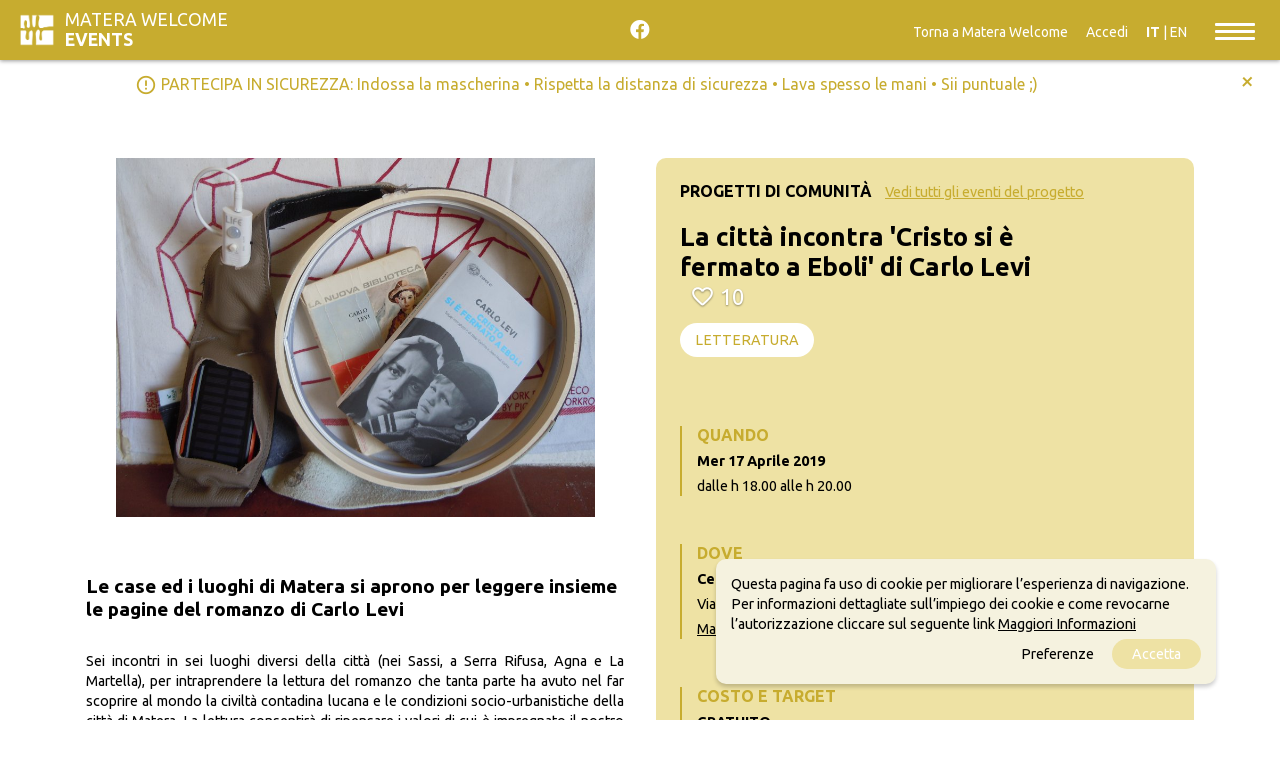

--- FILE ---
content_type: application/javascript
request_url: https://events.materawelcome.it/js/base.js?v=2020
body_size: 4135
content:

// JavaScript Document

var $ = jQuery.noConflict();
var win = $(window);
var is_mobile = (/iphone|ipad|ipod|android|blackberry|mini|windows\sce|palm/i.test(navigator.userAgent.toLowerCase()));
//var path = window.location.pathname.split("/");
//var curr = path[ path.length - 1 ];
/******************************************************/
if ( $('.results_tabs').length != 0 ) var tabs_pos = $('.results_tabs').offset().top;

$(window).on('load', function()
{
	
	
	page_init_status();

	owl_carousel_init();

	event_filters_init();

	images_gallery();
	
	exec_bind_like_clicks();

	//GENERAZIONE LINK OPENDATA
	genera_link();

	exec_carica_mappe();

	$('.results_tabs .nav-link').on('click', function()
	{
		$('html, body').animate(
		{
			scrollTop: $('.owl_events').offset().top - $('header').outerHeight() - $('.results_tabs').outerHeight() 
		
		}, 800);
	});

	$('.page_nav .nav_title').on('click', function()
	{
		$(this).addClass('clicked');

		$('.page_nav').each(function()
		{
			if ( $(this).hasClass('open') && $(this).find('.clicked').length == 0 ) 
			{
				$(this).removeClass('open');
				$(this).find('.nav_content').slideUp();
			}
		});
		
		$(this).parent().parent().toggleClass('open').find('.nav_content').slideToggle();
		$(this).removeClass('clicked');
	});

	$('.navbar-collapse').on('show.bs.collapse', function () 
	{
		$(this).addClass("show");

	}).on('hide.bs.collapse', function () 
	{
		$(this).removeClass("show");
	});

	$('button.navbar-toggler').on('click', function()
	{
		if ( !$('#navbar').hasClass('show') )
		{
			$('body').on('touchmove', function(e){e.preventDefault()})
			$('body').addClass('stop_scrolling');

		}else{

			$('body').off('touchmove');
			$('body').removeClass('stop_scrolling');
		}
	});

	$('#filter_handle').on('click touchstart', function()
	{
		if ( $('#event_filters').hasClass('show') )
		{
			$('body').on('touchmove', function(e){e.preventDefault()})
			$('body').addClass('stop_scrolling');

		}else{

			$('body').off('touchmove');
			$('body').removeClass('stop_scrolling');
		}
	});

	/*
	$('#navbar ul.menu > li a').each(function()
	{
		$(this).on('click', function()
		{
			ga('send', 'event', 'link', 'click', $(this).text() + ' header' );
		});
	});
	*/

	$('.preloader_bg:not(.no_trigger)').addClass('loaded');
	
});


$(window).on('resize', function()
{
	page_init_status();

	tabs_fixed_effect(tabs_pos);
	
});


$(window).on('scroll', function()
{	
	tabs_fixed_effect(tabs_pos);

});


function page_init_status()
{
	var nav_height = window.innerHeight - $('header').outerHeight();
	var nav_pos = $('header').outerHeight() - 3;
	$('#navbar').css( 'margin-top', nav_pos+'px' ).height( nav_height );

	if ( $('header').hasClass('fixed-top') ) $('.prepage').height( $('header').outerHeight() );

	if ( $('#event_filters').length != 0 ) $('#event_filters').height( $(window).height() - $('header').outerHeight() ).css( 'top', $('header').outerHeight()+'px' );
}


function owl_carousel_init()
{
	if ( $('.owl-carousel').length == 0 ) return;

	$('.owl_events_twocol').owlCarousel(
	{
		// items:1,
	    autoplay: false,
		autoplayTimeout: 5000,
		autoplayHoverPause: false,
	    dots: true,
	    loop: true,
	    // smartSpeed: 800,
	    responsive:{
	        0:{
	            items:1,
	        },
	        991:{
	            items:2,
	        }
    	}
	});

	$('.owl_results_events').owlCarousel(
	{
		items:1,
	    autoplay: false,
		autoplayTimeout: 5000,
		autoplayHoverPause: false,
	    dots: true,
	    // loop: true,
	    nav: true,
	    navText : ["<span class='fa fa-chevron-left'></span>","<span class='fa fa-chevron-right'></span>"],
	    // smartSpeed: 800,
	});

	$('.owl_organizer_events').owlCarousel(
	{
		// items:1,
	    autoplay: false,
		autoplayTimeout: 5000,
		autoplayHoverPause: false,
	    dots: true,
	    // loop: true,
	    nav: true,
	    navText : ["<span class='fa fa-chevron-left'></span>","<span class='fa fa-chevron-right'></span>"],
	    // smartSpeed: 800,
	    responsive:{
	        0:{
	            items:1,
	            slideBy: 2,
	        },
	        991:{
	            items:2,
	            slideBy: 4,
	        }
    	}
	});

	$('.owl_results_events .owl-prev, .owl_results_events .owl-next, .owl_orgainzer_events .owl-prev, .owl_orgainzer_events .owl-next').on('click', function()
	{
		$('html, body').animate(
		{
			scrollTop: $('.owl_results_events').offset().top - $('header').outerHeight() - $('.results_tabs').outerHeight()
		
		}, 800);
	});

	$('#thumbs').owlCarousel(
	{
		items:3,
	    autoplay: true,
		autoplayTimeout: 5000,
		autoplayHoverPause: false,
	    dots: false,
	    loop: false,
	    margin: 10,
	    // smartSpeed: 800,
	});

	if ( $('#thumbs_mobile').find('.item').length > 1 )
	{
		$('#thumbs_mobile').owlCarousel(
		{
			items:1.5,
		    autoplay: false,
			autoplayTimeout: 5000,
			autoplayHoverPause: false,
		    dots: false,
		    loop: false,
		    margin: 10,
		    // smartSpeed: 800,
		});

	}else{

		$('#thumbs_mobile').owlCarousel(
		{
			items:1,
		    autoplay: false,
			autoplayTimeout: 5000,
			autoplayHoverPause: false,
		    dots: false,
		    loop: false,
		    margin: 10,
		    // smartSpeed: 800,
		});
	}

	

	$('#owl_letter').owlCarousel(
	{
		// items:10,
	    autoplay: false,
		autoplayTimeout: 5000,
		autoplayHoverPause: false,
	    dots: false,
	    loop: false,
	    nav: true,
	    navRewind: false,
	    navText : ["<span class='fa fa-chevron-left'></span>","<span class='fa fa-chevron-right'></span>"],
	    // smartSpeed: 800,
	    responsive:{
	        0:{
	            items:7,
	        },
	        424:{
	            items:10,
	        },
	        767:{
	            items:10,
	        },
	        991:{
	            items:15,
	        },
	        1200:{
	            items:20,
	        },
	        1440:{
	            items:25,
	        }
    	}
	});

	$('#owl_organizer').owlCarousel(
	{
		items:1,
	    autoplay: false,
		autoplayTimeout: 5000,
		autoplayHoverPause: false,
	    dots: true,
	    // loop: true,
	    nav: true,
	    navText : ["<span class='fa fa-chevron-left'></span>","<span class='fa fa-chevron-right'></span>"],
	    // smartSpeed: 800,
	});

	$('#owl_organizer .owl-prev, #owl_organizer .owl-next').on('click', function()
	{
		$('html, body').animate(
		{
			scrollTop: $('#owl_organizer').offset().top - $('header').outerHeight()
		
		}, 800);
	});
}


function event_filters_init()
{
	if ( !is_mobile )
	{	
		if ($('.content_auto_scroll').length != 0) 
			$('.content_auto_scroll').mCustomScrollbar({theme:"minimal-dark", scrollInertia: 100});
	}

	filters_box_effect();

	keyboard_fix_button();

	proselect();

	if ( $('#data').length != 0)
	{
		new lightPick({
		    field: document.getElementById('data'),
		    lang: 'it',
		    numberOfMonths:2,
		    numberOfColumns: 3,
		    singleDate: false,
		});

		$('#data').on('focus',function()
		{
			$(this).blur();
		});
		
	}

	$('#filter_handle').on('click', function()
	{
		if ( $(this).hasClass('collapsed') ) 
		{
			$(this).removeClass('collapsed');
			$('#event_filters').addClass('show');
			
		}else{

			$(this).addClass('collapsed');
			$('#event_filters').removeClass('show');
		}
	});
}

function keyboard_fix_button()
{
	if ( !is_mobile ) return;

	var input_text = $('#event_filters').find('.input_text');
	var submit = $('#event_filters').find('.filter_group.fixed');
	input_text.on('focusin', function()
	{
		submit.css('position', 'relative');
	});
	input_text.on('focusout', function()
	{
		submit.css('position', 'fixed');
	});
}

function tabs_fixed_effect(target_off)
{
	if ( $('.nav-tabs').length == 0 ) return;

	if ( $(window).width() > 767 )
	{
		target_off = target_off - $('header').outerHeight();

		$('.results_tabs').width( $(window).width() - $('#event_filters').outerWidth() );

		if ( $(window).scrollTop() >= target_off )
			$('.results_tabs').addClass('fixit').css('margin-top', $('header').outerHeight());

		else
			$('.results_tabs').removeClass('fixit').css('margin-top', 0);
	
	}else{

		$('.results_tabs').removeClass('fixit').css('margin-top', 0);
	}
	
}


function filters_box_effect()
{
	if ( $('.filter_checkboxes').length == 0 ) return;

	if ( $(window).width() > 767 ) $('.filter_checkboxes').addClass('open');
	else $('.filter_checkboxes').removeClass('open');

	$('.filter_checkboxes .filter_title').on('click', function()
	{
		// $(this).parent().toggleClass('open').find('.filter_content').stop(true, false).slideToggle();
		$(this).parent().toggleClass('open');
	});

	$('.filter_checkboxes').each(function()
	{
		if ( $(this).find('input[type="checkbox"]:checked').length != 0 )
			$(this).addClass('open');
	});
}


function proselect()
{
	$('.proselect').each( function ()
	{
		var prosel_id = $(this).attr('id');
		
		$(this).find('input').bind("propertychange change keyup input paste", function()
		{
			var key = $(this).val().toLowerCase();
			var res = $(this).parent().find('.results');
			var rows = res.find('.c');
			var load = res.find('.l');
			
			//console.log('attivo la proselect '+$(this).attr('id')+' della select '+prosel_id+' e chiave '+key );
			
			rows.hide();
			load.show();
			res.slideDown();
			
			if ( key.length > 2 )
			{
				rows.each ( function ()
				{
					var rkey = $(this).html().toLowerCase();
					
					//console.log( rkey+' > '+key+' = '+rkey.indexOf(key) );
					
					if (  rkey.indexOf(key) >= 0 )
					{
						$(this).show();
						// console.log( rkey+' > '+key+' = '+rkey.indexOf(key)+' > id: '+$(this).attr('luogo_id') );
					}else{
					}
					
					/*
					if ( rkey.substr(0, key.length) == key )
					{
						$(this).show();
					}else{
						//console.log( rkey.substr(0, key.length)+' <> '+key);
					}
					*/
				});
				
				load.hide();
			}
		});
		
		$(this).on('focusout', function(e)
		{
			var container = $(this).find('.results');

			if (!container.is(e.target) && container.has(e.target).length === 0) 
		    {
		    	setTimeout(function()
	    		{
					container.slideUp();
	    		}, 800);
		        // container.delay(200).slideUp();
		    }
			
		});
	});
	
}

function images_gallery()
{
	if ( $('#images').length == 0 ) return;

	var big = $('#images #big'),
		thumbs = $('#images #thumbs figure');

	thumbs.on('click', function()
	{
		let src_big = big.css('background-image'),
			src_thumb = $(this).css('background-image');

		big.css('background-image', src_thumb);
		$(this).css('background-image', src_big);
	});
}


function scroll_to(target)
{
	if ( $(target).length == 0 ) return;
	var offset = $(target).offset();
	$('html, body').animate({ scrollTop: offset.top }, 1000);
}

function scroll_to_map()
{
	if ( $(window).width() >= 767 ) var offset = $('#map_desk').offset().top - 50;
	else var offset = $('#map_mob').offset().top - 50;
	$('html, body').animate({ scrollTop: offset }, 1000);
}


function share_fb(url) 
{
  window.open('https://www.facebook.com/sharer/sharer.php?u='+url,'facebook-share-dialog',"width=626,height=436")
}


function genera_link()
{
	if ( $('.form_webservice').length == 0 ) return;

	var sel_formato = $('.form_webservice select[name="formato"]'),
		sel_zona = $('.form_webservice select[name="zona"]'),
		link_cont = $('#results .link_result'),
		link = link_cont.find('a').attr('href');

	var link_split = link.split('/');

	sel_formato.on('change', function()
	{
		link_split[ link_split.length - 1 ] = 'events.'+$(this).val();
		var new_link = link_split.join('/');
		link_cont.html('').html('<a href="'+new_link+'" target="_BLANK">'+new_link+'</a>');
		$('.down_link').attr('href', new_link);
	});

	sel_zona.on('change', function()
	{
		link_split[ link_split.length - 2 ] = $(this).val();
		var new_link = link_split.join('/');
		link_cont.html('').html('<a href="'+new_link+'" target="_BLANK">'+new_link+'</a>');
		$('.down_link').attr('href', new_link);
		$('.view_link').attr('href', new_link);
	});

}


function command_load(box_id, url)
{
	var box = $('#'+box_id);
	if ( box.attr('id') != box_id ) return alert('Box non trovato');
	
	box.prepend('<div id="loader_section" style="z-index:1000;position:absolute;background-color:rgba(255,255,255,1);width:'+(box.width())+'px;height:'+(box.height())+'px;"></div>').find('.indexloader').fadeIn(500);
	
	
	box.load(url);


}


function command_submit(form_id, box_id)
{
	
	var form = $('#'+form_id);
	if ( form.attr('id') != form_id ) return alert('Form non trovato');
	form.attr('onsubmit','return false');
	
	
	var box = $('#'+box_id);
	if ( box.attr('id') != box_id ) return alert('Box non trovato');
	

	var formData = form.serializeArray();


	box.prepend('<div id="loader_section" style="z-index:1000;position:absolute;background-position:center center;background-attachment: fixed; background-repeat:no-repeat;background-image:url(/img/loading.gif);background-color:rgba(255,255,255,1);width:'+(box.width())+'px;height:'+(box.height())+'px;"></div>').find('.indexloader').fadeIn(500);
	
	
	$.ajax(
	{
		type: 'POST',
		url: form.attr('action'),
		data: formData,
		cache: false,
		async: true,
	}).done(function( risultato ) 
	{
		risultato = risultato.replace(/^\s+|\s+$/g, '');
		box.html(risultato);

	});

}


function exec_checkbox_click(tip_id)
{
	if ( $('#'+tip_id+'_check').is(':checked') )
	{
		$('#'+tip_id).val(1);
	}else{
		$('#'+tip_id).val(0);
	}
	//exec_submit_search();
}


function exec_seleziona_luogo(luogo_id, object)
{
	// console.log('seleziono luogo '+luogo_id);
	$('#luogo_id').val( luogo_id );
	$('#luogo_label').val ( $(object).html()  );
	// $('.proselect').find('.results').removeClass('open');
	//exec_submit_search();
}


function exec_seleziona_comune(comune_id, object)
{
	$('#comune_id').val( comune_id );
	$('#comune_label').val ( $(object).html()  );
	// $('.proselect').find('.results').removeClass('open');
	//exec_submit_search();
}


function exec_reset_filters()
{
	$('#reset').val( 1 );
	$('#events_filters').submit();
}


function exec_carica_mappe()
{
	var Mappe = $('.caricamappa');
	
	// console.log('Mappe da caricare: '+Mappe.length);
	
	Mappe.each( function ()
	{
		var mlat = $(this).attr('mlat');
		var mlon = $(this).attr('mlon');
		var tipo = $(this).attr('tipo');
		var id =  	$(this).attr('row_id');
		var id2 =  	$(this).attr('row2_id');
		var mappa = $(this).find('.map');
		// console.log('chiedo la mappa: ');
		// console.log('/events/function/'+tipo+'/'+id+'/'+id2);
		// console.log('attuale .map background: '+mappa.css('background-image'));
		
		$.get('/events/function/'+tipo+'/'+id+'/'+id2, function (risultato)
		{
			
			
			mappa.css('background-image', 'url('+risultato+')').removeClass('map_off');
			
			// console.log( 'ho caricato la mappa '+id+':');
			// console.log(risultato);
		});
	});
}


	
function exec_bind_like_clicks(object)
{
	// console.log('bind like click');
	
	$('.like').each ( function (  ) 
	{
		var Oggetto = $('#'+$(this).attr('id'));
		var id = Oggetto.attr('eid');
		var CurrLikes = Oggetto.html();
		
		// console.log('Bind like '+id+' : curr likes: '+CurrLikes);
		
		$(this).on('click', function ( event )
		{
			event.stopPropagation();
			
			var NuovoOggetto = $('#like_'+id);
			
			var NuovoCurrLikes = NuovoOggetto.html().trim();
			

			// console.log('Add like to '+NuovoOggetto.attr('id')+', likes: '+NuovoCurrLikes);
			
			$(this).addClass('active');

			// console.log('/function/cuoricini/'+id+'/1');
			
			$.get('/function/cuoricini/'+id+'/1',function(risultato)
			{ 
				// console.log(risultato);

				NuovoOggetto.html( risultato );
				$(this).html( risultato );
				
				// console.log('new like: '+NuovoOggetto.html());
			});


			return false;
		});
	});
}


--- FILE ---
content_type: application/javascript
request_url: https://events.materawelcome.it/js/info_cookie.js?v=2020
body_size: 694
content:

var info_dropCookie = true; // false disables the Cookie, allowing you to style the banner
var info_cookieDuration = 1; // Number of days before the cookie expires, and the banner reappears
var info_cookieName = 'infoCookie'; // Name of our cookie
var info_cookieValue = 'on'; // Value of cookie

function info_createDiv()
{
	setTimeout(function()
	{
		if ( !($('section.information').hasClass('visited')) )
			$('section.information').addClass('sbam visited');

	}, 500);
}

function info_createCookie(name,value,days) 
{
	if (days) 
	{
		var date = new Date();
		date.setTime(date.getTime()+(days*24*60*60*1000));
		var expires = "; expires="+date.toGMTString();
	}else var expires = "";
	
	if(window.info_dropCookie) { document.cookie = name+"="+value+expires+"; path=/"; }
}

function info_checkCookie(name) 
{
	var nameEQ = name + "=";
	var ca = document.cookie.split(';');
	for(var i=0;i < ca.length;i++) 
	{
		var c = ca[i];
		while (c.charAt(0)==' ') c = c.substring(1,c.length);
		if (c.indexOf(nameEQ) == 0) return c.substring(nameEQ.length,c.length);
	}
	return null;
}

function info_eraseCookie(name) 
{
	info_createCookie(name,"",-1);
}
	
window.onload = function()
{
	$('section.information span.close').on('click', function()
	{
		info_createCookie(window.info_cookieName,window.info_cookieValue, window.info_cookieDuration); // Create the cookie
		$('section.information').removeClass('sbam');
	});

	if(checkCookie(window.info_cookieName) != window.info_cookieValue) { info_createDiv(); }
}
